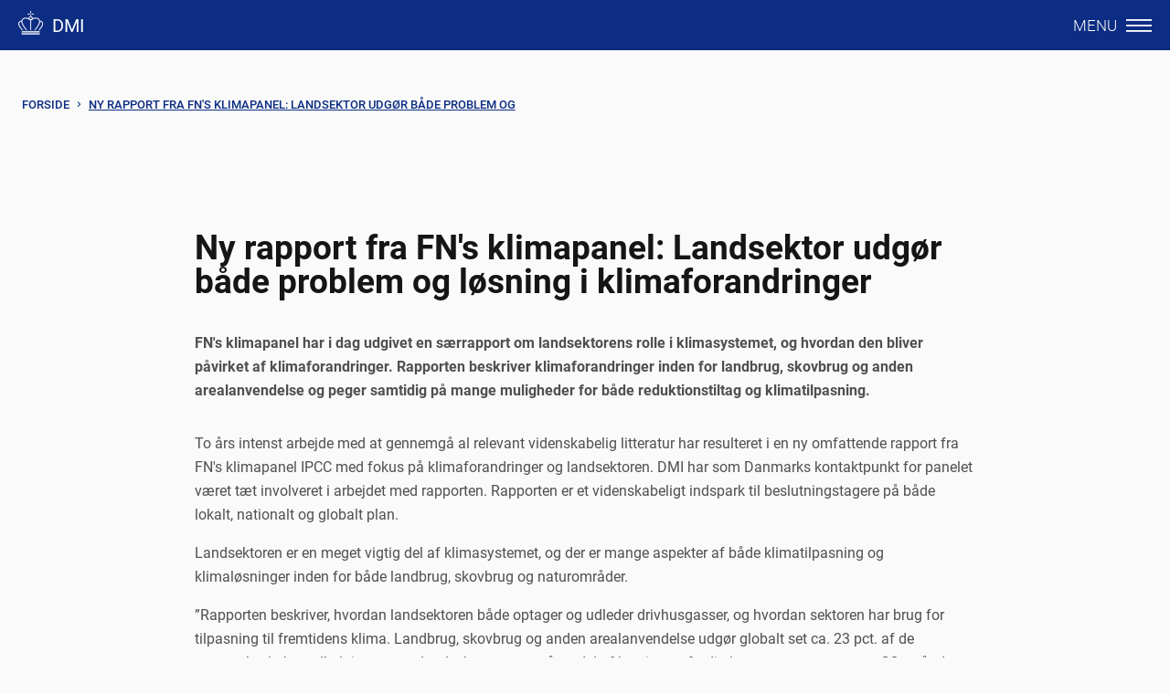

--- FILE ---
content_type: text/html; charset=utf-8
request_url: https://www.dmi.dk/nyheder/2019/ny-rapport-fra-fns-klimapanel-landsektor-udgor-bade-problem-og
body_size: 10623
content:
<!DOCTYPE html>
<html lang="da-DK">
<head>
    <meta charset="utf-8">

<!-- 
	dmi.dk

	This website is powered by TYPO3 - inspiring people to share!
	TYPO3 is a free open source Content Management Framework initially created by Kasper Skaarhoj and licensed under GNU/GPL.
	TYPO3 is copyright 1998-2026 of Kasper Skaarhoj. Extensions are copyright of their respective owners.
	Information and contribution at https://typo3.org/
-->

<link rel="icon" href="/typo3conf/ext/dmi_sitepackage/Resources/Public/Icons/favicon.ico" type="image/png">
<title>Ny rapport fra FN&#039;s klimapanel:  Landsektor udgør både problem og | DMI</title>
<meta http-equiv="x-ua-compatible" content="IE=edge">
<meta name="generator" content="TYPO3 CMS">
<meta name="description" content="FN&#039;s klimapanel har i dag udgivet en særrapport om landsektorens rolle i klimasystemet, og hvordan den bliver påvirket af klimaforandringer.">
<meta name="viewport" content="width=device-width, initial-scale=1">
<meta name="robots" content="index,follow">
<meta property="og:type" content="website">
<meta property="og:description" content="FN&#039;s klimapanel har i dag udgivet en særrapport om landsektorens rolle i klimasystemet, og hvordan den bliver påvirket af klimaforandringer.">
<meta property="og:title" content="Ny rapport fra FN&#039;s klimapanel:  Landsektor udgør både problem og">
<meta name="twitter:card" content="summary">
<meta name="apple-mobile-web-app-capable" content="no">
<meta name="google-site-verification" content="obRyEMU0pxyf_Ap6rVe0buAHDMzFXMFF-PM1FLcJMdg">


<link rel="stylesheet" href="/typo3temp/assets/css/7015c8c4ac5ff815b57530b221005fc6.css?1763043700" media="all">
<link rel="stylesheet" href="/typo3conf/ext/custom_news_extension/Resources/Public/Css/custom.css?1762743178" media="all">
<link rel="stylesheet" href="/typo3conf/ext/dmi_sitepackage/Resources/Public/JavaScript/ReactBundle/styles.css?1768390136" media="all">
<link rel="stylesheet" href="/fileadmin/templates/Stylesheets/StyleIntro.css?1764237581" media="all">
<link rel="stylesheet" href="/fileadmin/templates/Stylesheets/External/video-js.css?1654003706" media="all">
<link rel="stylesheet" href="/fileadmin/assets/Stylesheets/PageStyles/zoom-style.css?1699880287" media="all">
<link rel="stylesheet" href="/fileadmin/assets/Stylesheets/PageStyles/table-style.css?1719576237" media="all">
<link href="/typo3conf/ext/news/Resources/Public/Css/news-basic.css?1757491564" rel="stylesheet" >


<script src="/typo3conf/ext/dmi_sitepackage/Resources/Public/JavaScript/Dist/jquery-3.7.1.min.js?1733310600"></script>
<script src="/typo3conf/ext/dmi_sitepackage/Resources/Public/JavaScript/Src/custom2021-4.js?1768389990"></script>
<script src="/fileadmin/templates/Scripts/External/video.min.js?1707397346"></script>
<script src="/fileadmin/assets/Scripts/Pagespecific/zoom-image.js?1699879454"></script>
<script>
/*TS_inlineJS*/
const vgtchfKmm = "Meteorologens kommentar: Kold østenvind, skyer og snedrys her og der";
const remarkPageId = 993;
const remarkPage = "/meteorologens-kommentar";


</script>

<script id="CookieConsent" src="https://policy.app.cookieinformation.com/uc.js" data-culture="DA" type="text/javascript"></script>
<link rel="canonical" href="https://www.dmi.dk/nyheder/2019/ny-rapport-fra-fns-klimapanel-landsektor-udgor-bade-problem-og">
</head>
<body class="default" id="uid-1084">
<div id="root" style="display: none" hidden></div>
<div id="cookie-modal"></div>
<div id="backdrop"></div>

  <!-- Begin header -->
  <!-- Begin Nav -->
<div
  style="position: fixed; top: 0; z-index: 89; width: 100%"
  class="hidden-print"
>
  <header class="main-top-navigation">
    <nav>
      <div id="firstMenuLine">
        <a class="logo" href="/"
          ><img src="/fileadmin/templates/img/logo.svg" alt="DMI" /><span
            class="logo--text"
            >DMI</span
          ></a
        >
        <div class="search-and-menu">
          <div id="top-search"></div>
          <div class="small-1 medium-2 large-1 menu-col">
            <a id="btn-menu" href="#"
              ><span class="menu-text">Menu</span
              ><span class="icon-menu_wider"></span
            ></a>
          </div>
        </div>
      </div>
    </nav>
  </header>
</div>

  <!-- Begin Menu -->
<div class="menu theme-2021">
  <div class="menu-inner">
    <header>
      <section>
        <nav>
          <div class="row">
            <div class="columns small-12 align-right">
              <a id="btn-close-menu" href="#">
                <span>Luk</span>
                <span class="icon-close"></span>
              </a>
            </div>
          </div>
          <div class="links"><ul id="menu2021"><li class="normal"><div class="level1 nolink"><a href="/varsler" target="_top">Varsling<span class="chevron2"></span></a></div><ul><li class="normal"><div class="level2 link"><a href="/varsler" target="_top">Varsler for Danmark</a></div></li><li class="normal"><div class="level2 link"><a href="/varsler-gronland" target="_top">Varsler for Grønland</a></div></li><li class="normal"><div class="level2 link"><a href="/pollen" target="_top">Pollen</a></div></li><li class="normal"><div class="level2 link"><a href="/uv-indeks" target="_top">UV-indeks</a></div></li></ul></li><li class="normal"><div class="level1 nolink"><a href="/danmark" target="_top">Vejr<span class="chevron2"></span></a></div><ul><li class="normal"><div class="level2 link"><a href="/danmark" target="_top">Danmark</a></div></li><li class="normal"><div class="level2 link"><a href="/gronland" target="_top">Grønland</a></div></li><li class="normal"><div class="level2 link"><a href="/faeroeerne/farvandsudsigter-frn" target="_top">Færøerne</a></div></li><li class="normal"><div class="level2 link"><a href="/products-in-english" target="_top">Forecasts in English</a></div></li><div class="spacer"></div><li class="normal"><div class="level2 link"><a href="/vejrkort" target="_top">Vejrkort</a></div></li><li class="normal"><div class="level2 link"><a href="/vejret/frontkort" target="_top">Frontkort</a></div></li><li class="normal"><div class="level2 link"><a href="/radar" target="_top">Radar</a></div></li><li class="normal"><div class="level2 link"><a href="/satellitbilleder" target="_top">Satellitbilleder</a></div></li><li class="normal"><div class="level2 link"><a href="/toerke" target="_top">Tørke</a></div></li><div class="spacer"></div><li class="normal"><div class="level2 link"><a href="/vejr-og-atmosfare" target="_top">Temaer om vejr og atmosfære</a></div></li><li class="normal"><div class="level2 link"><a href="/dmis-vejrprodukter" target="_top">Om DMI's vejrprodukter</a></div></li><li class="normal"><div class="level2 link"><a href="/vejrlommeregner" target="_top">Vejrlommeregner</a></div></li><li class="normal"><div class="level2 link"><a href="/wiki" target="_top">Vejrleksikon</a></div></li></ul></li><li class="normal"><div class="level1 nolink"><a href="/vejrdata/maalinger" target="_top">Vejrdata<span class="chevron2"></span></a></div><ul><li class="normal"><div class="level2 link"><a href="/vejrdata/maalinger" target="_top">Målinger</a></div></li><li class="normal"><div class="level2 link"><a href="/vejrarkiv" target="_top">Vejrarkiv</a></div></li><li class="normal"><div class="level2 link"><a href="/frie-data" target="_top">Frie data</a></div></li><li class="normal"><div class="level2 link"><a href="/publikationer" target="_top">Publikationer og rapporter</a></div></li></ul></li><li class="normal"><div class="level1 nolink"><a href="/vind" target="_top">Hav<span class="chevron2"></span></a></div><ul><li class="normal"><div class="level2 link"><a href="/vind" target="_top">Vind</a></div></li><li class="normal"><div class="level2 link"><a href="/bolger" target="_top">Bølger</a></div></li><li class="normal"><div class="level2 link"><a href="/strom" target="_top">Strøm</a></div></li><li class="normal"><div class="level2 link"><a href="/havtemperatur" target="_top">Havtemperatur</a></div></li><li class="normal"><div class="level2 link"><a href="/vandstand" target="_top">Vandstand</a></div></li><li class="normal"><div class="level2 link"><a href="/badevandstemperatur" target="_top">Badevandstemperatur</a></div></li><li class="normal"><div class="level2 link"><a href="/farvandsudsigter" target="_top">Farvandsudsigter</a></div></li><li class="normal"><div class="level2 link"><a href="/hav-og-is/temaforside-tidevand" target="_top">Tidevand</a></div></li><li class="normal"><div class="level2 link"><a href="/hav-og-is" target="_top">Temaer om hav og is</a></div></li></ul></li><li class="normal"><div class="level1 nolink"><a href="/klimaatlas" target="_top">Klima<span class="chevron2"></span></a></div><ul><li class="normal"><div class="level2 link"><a href="/klimaatlas" target="_top">Klimaatlas</a></div></li><li class="normal"><div class="level2 link"><a href="/nationalt-center-for-klimaforskning" target="_top">Nationalt Center for Klimaforskning</a></div></li><li class="normal"><div class="level2 link"><a href="/vejledning-i-udledningsscenarier" target="_top">Vejledning i udledningsscenarier</a></div></li><li class="normal"><div class="level2 link"><a href="/klimanormaler" target="_top">Klimanormaler og vejrekstremer</a></div></li><li class="normal"><div class="level2 link"><a href="/klimasider/klimastoette-til-arktis" target="_top">Klimastøtte til arktis</a></div></li><li class="normal"><div class="level2 link"><a href="/klima" target="_top">Temaer om klima</a></div></li></ul></li><li class="normal"><div class="level1 nolink"><a href="/kontakt" target="_top">Kontakt<span class="chevron2"></span></a></div><ul><li class="normal"><div class="level2 link"><a href="/kontakt" target="_top">Kontakt</a></div></li><li class="normal"><div class="level2 link"><a href="/videnskabsetiskraadgiver" target="_top">Videnskabsetisk rådgiver</a></div></li></ul></li></ul></div>
        </nav>
      </section>
    </header>
  </div>
</div>

  <div id="spacer">
    <!-- Begin varsel -->



    <section class="full-width">

      <div class="warning-banner" style="display:none" data-module="warning-banner"></div>
    </section>


    <!-- Begin Vagtchefens Kommentar -->


  
    <section class="full-width">

      <div class="remark-banner" style="display:block" data-module="remark-banner"></div>
    </section>


  </div>


  <!-- Begin Body -->
  <main>
    <section class="breadcrumbs topPad">
  <div class="row">
    <div class="columns small-12 medium-12">
      <a href="/">Forside</a><span class="icon-arrow-head-right active-page-chevron"></span><a href="/nyheder/2019/ny-rapport-fra-fns-klimapanel-landsektor-udgor-bade-problem-og" target="_self" class="active-page">Ny rapport fra FN's klimapanel:  Landsektor udgør både problem og</a>
      
    </div>
  </div>
</section>

    <section class="news-article-section">
      <!--TYPO3SEARCH_begin-->
      
  
      <!-- Default non-accordion rendering -->
      
          <div
            id="c6260"
            class="frame frame-default frame-type-textpic frame-layout-0  "
          >
            
            
              



            
            

    
        
  
    
      <header class="content">
        

    
            <h1 class="">
                Ny rapport fra FN&#039;s klimapanel:  Landsektor udgør både problem og løsning i klimaforandringer
            </h1>
        



        



        



      </header>
    
  


    


            

    <div class="ce-textpic ce-center ce-above">
        
            



        

        
                <div class="ce-bodytext">
                    
                    <p><strong>FN's klimapanel har i dag udgivet en særrapport om landsektorens rolle i klimasystemet, og hvordan den bliver påvirket af klimaforandringer. Rapporten beskriver klimaforandringer inden for landbrug, skovbrug og anden arealanvendelse og peger samtidig på mange muligheder for både reduktionstiltag og klimatilpasning.</strong></p>
                </div>
            

        
    </div>


            
              



            
            
              



            
          </div>
        
    


  
      <!-- Default non-accordion rendering -->
      
          <div
            id="c6261"
            class="frame frame-default frame-type-textpic frame-layout-0  "
          >
            
            
              



            
            

    
        
  
    
  


    


            

    <div class="ce-textpic ce-center ce-above">
        
            



        

        
                <div class="ce-bodytext">
                    
                    <p>To års intenst arbejde med at gennemgå al relevant videnskabelig litteratur har resulteret i en ny omfattende rapport fra FN's klimapanel IPCC med fokus på klimaforandringer og landsektoren. DMI har som Danmarks kontaktpunkt for panelet været tæt involveret i arbejdet med rapporten. Rapporten er et videnskabeligt indspark til beslutningstagere på både lokalt, nationalt og globalt plan.</p>
<p>Landsektoren er en meget vigtig del af klimasystemet, og der er mange aspekter af både klimatilpasning og klimaløsninger inden for både landbrug, skovbrug og naturområder.</p>
<p>”Rapporten beskriver, hvordan landsektoren både optager og udleder drivhusgasser, og hvordan sektoren har brug for tilpasning til fremtidens klima. Landbrug, skovbrug og anden arealanvendelse udgør globalt set ca. 23 pct. af de menneskeskabte udledninger, men landsektoren er også en del af løsningen, fordi planter og træer optager CO<sub>2</sub>, når de gror. Det har stor betydning, hvordan man dyrker jorden, så man ikke udpiner den, eller endnu værre, omdanner den til ørken. Også verdens skove er helt centrale. Dels skal vi passe på de skove, vi har, og på globalt plan skal vi genrejse og ny-plante skov, ” siger ph.d. Tina Christensen, klimavidenskabelig rådgiver hos DMI, som er dansk kontaktpunkt for FN’s klimapanel (IPCC).</p>
<p>I særrapporten understreger FN’s klimapanel, at klimaforandringer påvirker landsektoren negativt i form af ørkenspredning, mere usikker fødevareforsyning og flere ekstreme vejrfænomener. Fødevareproduktion udgør en væsentlig del af udledningen fra landsektoren, og udledningen fra fødevarer kan mindskes i flere led fra produktion til forbruger.</p>
                </div>
            

        
    </div>


            
              



            
            
              



            
          </div>
        
    


  
      <!-- Default non-accordion rendering -->
      
          <div
            id="c6262"
            class="frame frame-default frame-type-textpic frame-layout-0  "
          >
            
            
              



            
            

    
        
  
    
  


    


            

    <div class="ce-textpic ce-center ce-above">
        
            



        

        
                <div class="ce-bodytext">
                    
                    <p><strong>Rapportens hovedbudskaber</strong></p>
<p><em>”AFOLU” udgør 23% af menneskeskabte udledninger</em></p>
<p>Aktiviteter inden for landbrug, skovbrug og anden arealanvendelse (AFOLU, Agriculture, Forestry and Other Land Use) stod for ca. 13% af CO<sub>2</sub>-udledningerne, 44 % af metan-udledningerne og 82% af lattergas-udledningerne fra menneskelige kilder globalt set i perioden 2007-2016, hvilket udgør 23% (12,0 +/- 3,0 GtCO<sub>2</sub>e/år) af de samlede menneskeskabte netto-udledninger af drivhusgasser. I samme periode optog landsektoren 1,2 GtCO<sub>2</sub>/år (svarende til 29% af de totale CO2-udledninger). Klimaforandringer kan forringe landsektoren evne til at optage drivhusgasser. Hvis man medregner alle trin i fødevaresystemet (fra jord til bord), anslås udledningerne at være 21-37% af de samlede menneskeskabte netto-udledninger.</p>
<p><em>Tidlig handling reducerer konsekvenser af klimaforandringer i landsektoren </em></p>
<p>Tidlig handling, der bekæmper klimaforandringer og fremmer klimatilpasning i landsektoren, kan have sociale, miljømæssige, økonomiske og udviklingsmæssige sidegevinster. Omgående reduktioner af menneskelige drivhusgasudledninger vil mindske de negative konsekvenser af klimaforandringerne i økosystemer og i fødevaresektoren. En udsættelse af handlinger vil medføre stadigt mere negative konsekvenser i landsektoren og forringe udsigten til bæredygtig udvikling.</p>
<p><em>Klimaforandringer påvirker fødevareforsyningen negativt</em></p>
<p>Siden industrialiseringen er temperaturen over land steget næsten dobbelt så meget som den globale gennemsnitstemperatur. Klimaforandringer, herunder hyppigere og kraftigere vejrekstremer, har påvirket fødevareforsyningen og terrestriske økosystemer negativt, og har bidraget til ørkenspredning og jordbundsforringelse i mange regioner. Klimaforandringer skaber yderligere pres på landjorden og forværrer derved de eksisterende risikofaktorer, der påvirker levevilkår, sundhed, biodiversitet, økosystemer, infrastruktur og fødevaresystemer. Under alle udledningsscenarier forudses øgede konsekvenser i landsektoren. Nogle regioner vil opleve øgede risikofaktorer, mens andre står over for hidtil uforudsete risikofaktorer.</p>
<p><em>Tiltag i fødevaresystemet kan bekæmpe klimaforandringer</em></p>
<p>Tiltag i hele fødevaresystemet fra produktion til forbruger, herunder fødevaretab og madspild, kan opskaleres for at fremskynde klimatilpasning og bekæmpelse af klimaforandringer. Det totale tekniske potentiale for reduktionstiltag for afgrøder og husdyrhold og skovlandbrug vurderes at være 2,3-9,6 GtCO<sub>2</sub>/år i 2050. Det totale tekniske potentiale for reduktionstiltag inden for kostomlægning vurderes at være 0,7-8 GtCO<sub>2</sub>/år i 2050.</p>
<p><em>Politisk regulering af fødevaresektoren kan have en række positive effekter</em></p>
<p>Når politikker, der adresserer arealanvendelse, og klimapolitik spiller sammen, kan det spare resurser, øge social robusthed, understøtte naturgenopretning og understøtte samarbejde mellem forskellige interessenter. Politikker på tværs af hele fødevaresektoren, inkl. kostændringer og bekæmpelse fødevaretab og madspild, bidrager til en mere bæredygtig arealanvendelse, øget fødevareforsyningssikkerhed og en udvikling med lave udledningsniveauer.</p>
<p>Politikker, der gør det lettere at følge sunde og bæredygtige diæter, kan bidrage til både klimatilpasning, bekæmpelse af klimaforandringer og udbedring af jordbundsforringelse, foruden at forbedre folkesundheden.</p>
<p><em>Samspil mellem løsninger i landsektoren kan skabe øget effekt</em></p>
<p>Mange af de løsningsmuligheder i landsektoren, der adresserer klimatilpasning og bekæmpelse af klimaforandringer, kan også bekæmpe ørkenspredning og jordbundsforringelser og øge fødevareforsyningssikkerheden. Potentialet for forskellige løsninger i landsektoren er regions- og kontekst-specifikke. Tiltag i landsektoren kan yde vigtige bidrage til klimatilpasning og bekæmpelse af klimaforandringer, men der er visse hindringer og begrænsninger.</p>
<p><em>Tiltag kan ske uden at skabe konkurrence om landarealer</em></p>
<p>De fleste tiltag bidrager positivt til bæredygtig udvikling og andre samfundsmål. Mange tiltag kan iværksættes uden at skabe konkurrence om landarealer og kan medføre en række sidegevinster. Nogle tiltag kan gøre behovet for landarealer mindre, og derved kan andre løsningsmuligheder udleve deres potentiale.</p>
<p>Selvom de fleste tiltag kan iværksættes uden at skabe konkurrence om tilgængelig jord, kan nogle tiltag øge efterspørgslen efter omlægning. Tiltag, der ikke kræver jordomlægning, inkluderer: Bæredygtig jord- og skovforvaltning, effektivisering af fødevareproduktionen, bedre kostvaner og mindsket madspild. Hvis reduktionstiltagene får et niveau, hvor de fjerner adskillige GtCO2 fra atmosfæren årligt, kan landomlægning medføre uønskede konsekvenser for klimatilpasning, ørkenspredning, jordbundsforringelser og fødevareforsyningssikkerhed. Når tiltagene har et begrænset omfang og indtænker bæredygtig forvaltning, vil der være færre uønskede konsekvenser, og der kan opstå sidegevinster.</p>
<p><em>Prioritering i arealanvendelse af landjorden afhænger af klimamål</em></p>
<p>Arealanvendelsen i fremtiden afhænger til dels af, hvilke klimamål der sættes og, hvilke tiltag der iværksættes. Alle udviklingsscenarier, der er i tråd med en målsætning om at begrænse opvarmningen til 1,5 grader eller et godt stykke under 2 grader, kræver reduktionstiltag i landsektoren og jordomlægning, og de fleste kombinerer på forskellig vis bioenergi, genplantning af skov, skovrejsning og reduceret skovrydning. Et fåtal af udviklingsscenarier kan med begrænset jordomlægning opnå 1,5 graders målsætningen, og således reducere konsekvenserne for ørkenspredning, jordbundsforringelser og fødevareforsyningen.</p>
<p><em>Bæredygtig jordforvaltning kan ske i samspil med klimaindsatser</em></p>
<p>Implementering af bæredygtig jord- og skovforvaltning kan forhindre og i nogle tilfælde tilbagerulle jordbundsforringelser. Samtidig understøttes klimatilpasning og bekæmpelse af klimaforandringer. Når jordbundsforringelser reduceres eller udbedres, på skalaer lige fra det enkelte landbrug til hele afvandingsområder, giver det omkostningseffektive og umiddelbare fordele for lokalsamfund, adresserer en række af FN’s verdensmål og har synergieffekter med klimatilpasning og bekæmpelse af klimaforandringer.</p>
<p><em>Socio-økonomisk udvikling har betydning for risikoen ved klimaforandringer</em></p>
<p>Den risiko, som fremtidige klimaforandringer stiller os overfor, vil ikke alene afhænge af, hvor stor opvarmningen er, men også af den fremtidige udvikling i befolkningens størrelse, forbruget, produktionen, den teknologiske udvikling og jordforvaltningen. Udviklingsveje med højere efterspørgsel på fødevarer, foder og vand, mere resursetungt forbrug og produktion og begrænsede teknologiske forbedringer i høstudbyttet fører til flere risici fra vandmangel i tørre områder, jordbundsforringelser og usikker fødevareforsyning.</p>
<p><em>Integreret bekæmpelse af ørkenspredning kan skabe større robusthed</em></p>
<p>Mange af de aktiviteter og tiltag, der bekæmper ørkenspredning, kan medvirke til klimatilpasning, bekæmpelse af klimaforandringer, opretholdelse af biodiversitet og har desuden sidegevinster for en bæredygtig udvikling. Bekæmpelse af ørkendannelse forbedrer jordens frugtbarhed, forøger kulstofoptaget i jordbund og biomasse, øger produktiviteten og fødevareforsyningen.</p>
<p><em>Involvering af befolkningen forbedrer beslutningsprocesser</em></p>
<p>Politiske beslutninger er mest effektive, når de involverer lokale myndigheder og beslutningstagere i udvælgelse, evaluering, implementering og monitorering af politiske instrumenter til klimatilpasning og reduktionstiltag i landsektoren. Dette gælder især for de, der er mest sårbare over for klimaforandringer, inkl. oprindelige folk, lokalsamfund, kvinder, fattige og marginaliserede.&nbsp;</p>
<p>Integration på tværs af sektorer og skalaer øger chancen for at maksimere sidegevinster og minimere trade-offs.</p>
                </div>
            

        
    </div>


            
              



            
            
              



            
          </div>
        
    


  
      <!-- Default non-accordion rendering -->
      
          <div
            id="c6263"
            class="frame frame-default frame-type-textpic frame-layout-0  "
          >
            
            
              



            
            

    
        
  
    
  


    


            

    <div class="ce-textpic ce-center ce-above">
        
            

    <div class="ce-gallery" data-ce-columns="1" data-ce-images="1">
        
            <div class="ce-outer">
                <div class="ce-inner">
        
        
            <div class="ce-row">
                
                    
                        <div class="ce-column">
                            

        
<figure class="image">
    
            
                    
<img class="image-embed-item" alt="Forfattere af IPCC-rapporten" title="Forfattere af IPCC-rapporten" src="/fileadmin/_processed_/9/e/csm_IPCC_rapport_4c2601ee49.jpg" width="900" height="308" loading="lazy" />


                
        
    
        <figcaption class="image-caption">
            Der er 107 forfattere til rapporten, som består af førende forskere fra i alt 52 lande. 53 % af forfatterne er fra udviklingslande, og det gør rapporten til den første af IPCC’s rapporter med en majoritet fra udviklingslande.
        </figcaption>
    
</figure>


    


                        </div>
                    
                
            </div>
        
        
                </div>
            </div>
        
    </div>



        

        
                <div class="ce-bodytext">
                    
                    <p><strong>Hvordan bliver en særrapport til?</strong></p>
<p>FN’s klimapanel blev oprettet i 1988 og har som opgave at udgive rapporter om den forskningsbaserede viden om klimaforandringer, klimatilpasning og forebyggelse af klimaforandringer. Panelet udfører ikke selv forskning eller indsamler data, men bygger på al tilgængelig forskning om klima fra hele kloden.</p>
<p>Til særrapporten om klimaforandring og landsektoren har over 107 forfattere gennemgået og sammenstillet information fra 7000 forskningsartikler i rapportens 1300 sider. Rapporten har i flere omgange været i høring blandt eksperter, og forfatterne har forholdt sig til 28.000 kommentarer.</p>
<p>Rapporten blev endeligt godkendt efter en lille uges møde i Genève i Schweiz med regeringsrepræsentanter fra op mod 195 lande. På mødet sikrede hovedforfatterne og regeringsrepræsentanter i fællesskab, at rapportens sammendrag til beslutningstagere er forståeligt, relevant og er fagligt korrekt.</p>
<p>Danmark blev repræsenteret af to medarbejdere fra DMI, som er det danske kontaktpunkt for IPCC og klimavidenskabelig rådgiver for regeringen.</p>
<p>Rapporten blev offentliggjort torsdag den 8.8 kl. 10.00 på et pressemøde og på IPCC’s hjemmeside: <a href="http://www.ipcc.ch/" target="_blank" rel="noreferrer">http://www.ipcc.ch/</a></p>
                </div>
            

        
    </div>


            
              



            
            
              



            
          </div>
        
    


  
      <!-- Default non-accordion rendering -->
      
          <div
            id="c6264"
            class="frame frame-default frame-type-textpic frame-layout-0  "
          >
            
            
              



            
            

    
        
  
    
  


    


            

    <div class="ce-textpic ce-center ce-above">
        
            



        

        
                <div class="ce-bodytext">
                    
                    <p><em>Af Tina Christensen og Tilde Jespersen<br> Redaktion DMI Presse<br> 8. august 2019.</em></p>
                </div>
            

        
    </div>


            
              



            
            
              



            
          </div>
        
    


  
      <!-- Default non-accordion rendering -->
      
          <div
            id="c6265"
            class="frame frame-default frame-type-shortcut frame-layout-0  "
          >
            
            
              



            
            
            

    
  
      <!-- Default non-accordion rendering -->
      
          <div
            id="c1945"
            class="frame frame-default frame-type-textpic frame-layout-0  "
          >
            
            
              



            
            

    
        
  
    
  


    


            

    <div class="ce-textpic ce-center ce-above">
        
            



        

        
                <div class="ce-bodytext">
                    
                    <p>Se flere&nbsp;nyheder fra DMI&nbsp;&nbsp;♦&nbsp;Modtag&nbsp;<a href="https://via.ritzau.dk/nyhedsrum/dmi-danmarks-meteorologiske-institut?publisherId=13559149&amp;subscribe" target="_blank" title="Modtag pressemeddelelser fra DMI på mail" rel="noreferrer">pressemeddelelser</a>&nbsp;fra DMI på mail<br> Hent vores app til&nbsp;<a href="https://itunes.apple.com/dk/app/dmi-vejr/id533069944?mt=8" target="_blank" title="DMI&apos;s app i App Store" rel="noreferrer">iPhone</a>&nbsp;eller&nbsp;<a href="https://play.google.com/store/apps/details?id=dk.dmi.byvejret" target="_blank" title="DMI&apos;s app i Google Play" rel="noreferrer">Android</a>&nbsp;♦ Følg DMI på <a href="https://twitter.com/dmidk" target="_blank" title="DMI på X" rel="noreferrer">X</a>, <a href="https://dk.linkedin.com/company/danmarks-meteorologiske-institut" target="_blank" title="LinkedIn" rel="noreferrer">LinkedIn</a>&nbsp;og <a href="https://www.instagram.com/dmiredaktion/" target="_blank" title="DMI&apos;s Instagram" rel="noreferrer">Instagram</a></p>
                </div>
            

        
    </div>


            
              



            
            
              



            
          </div>
        
    




            
              



            
            
              



            
          </div>
        
    


      <!--TYPO3SEARCH_end-->
    </section>
  </main>


  <section class="article-preview-section">
  <div class="article-preview-wrapper">
    <div class="row">
      <div class="small-12 article-block-header">
        <h3 class="article-block-header-title">Viden om vejr og klima</h3>
        <a class="article-block-header-link blue-link" href="/nyheder/"
          >Se alle</a
        >
      </div>
    </div>
    <div class="row gutter-small">
      
  
      <!-- Default non-accordion rendering -->
      
          <div
            id="c23787"
            class="frame frame-default frame-type-news_newsliststicky frame-layout-0  "
          >
            
            
              



            
            
              
  
    
  


            
            

    
    


    


<div class="news 
     
    ">
    
                
                <!-- Dynamically select templateLayout -->
				
                        <!-- Default List View -->
						<div class="news-list-view" id="news-container-23787">
                        
                                
                                    

  <!--  
  -->

  <!--
      =====================
          Partials/List/Item.html
  -->
  <html xmlns:f="http://typo3.org/ns/TYPO3/CMS/Fluid/ViewHelpers"
        xmlns:n="http://typo3.org/ns/GeorgRinger/News/ViewHelpers"
        data-namespace-typo3-fluid="true">

    <!--  
    -->

    <!--

        =====================
            Partials/List/Item.html
    -->
    <div class="large-4 medium-6 small-12 columns article-block articletype-0 news-list"
         itemscope="itemscope" itemtype="https://schema.org/Article">

      

      <!-- LINK -->
      <a itemprop="url" class="article-card-link" title="Grønland sveder" href="/nyheder/2026/groenland-sveder">
        <div class="article-block-preview">
          <!-- IMAGE/VIDEO -->
          
              <div class="article-block-img">
                
                  
                    <!-- FORCED SIZE -->
                    <img loading="lazy" src="/fileadmin/_processed_/1/b/csm_AOT_Gronland_sveder_Istock_313b4f8f14.jpg" width="784" height="480" alt="" />
                  
                  
                  
                
              </div>
            

          <!-- CONTENT -->
          <div class="article-block-wrapper">

            <!-- headline -->
            <h3 itemprop="headline" class="article-block-title">Grønland sveder</h3>

            <!-- date + summary -->
            <div class="article-block-text">
              
                <p itemprop="description" class="news-card-description">
                  <!-- DATE -->
                  
                  
                  

                  <em class="news-card-date" itemprop="datePublished"
                      datetime="2026-01-22">
                    22.
                    januar
                    2026.
                  </em>
                  
                      DMI’s klimatologer har nu analyseret vejret i Grønland for julemåneden og hele året 2025.&hellip;
                    
                </p>
              
				<a class="read-more-news-link" title="Grønland sveder" href="/nyheder/2026/groenland-sveder">
				  Læs mere.
				</a>
            </div>

            <!-- Disabled as not used -->
            <!-- <div class="news-footer">
              <p>
                
                
                
              </p>
            </div> -->
          </div>
        </div>
      </a>
    </div>
  </html>

                                
                                    

  <!--  
  -->

  <!--
      =====================
          Partials/List/Item.html
  -->
  <html xmlns:f="http://typo3.org/ns/TYPO3/CMS/Fluid/ViewHelpers"
        xmlns:n="http://typo3.org/ns/GeorgRinger/News/ViewHelpers"
        data-namespace-typo3-fluid="true">

    <!--  
    -->

    <!--

        =====================
            Partials/List/Item.html
    -->
    <div class="large-4 medium-6 small-12 columns article-block articletype-0 news-list"
         itemscope="itemscope" itemtype="https://schema.org/Article">

      

      <!-- LINK -->
      <a itemprop="url" class="article-card-link" title="Temperaturvippen gav plusgrader i Nuuk og frost i Danmark" href="/nyheder/temperaturvippen-gav-plusgrader-i-nuuk-og-frost-i-danmark">
        <div class="article-block-preview">
          <!-- IMAGE/VIDEO -->
          
              <div class="article-block-img">
                
                  
                    <!-- FORCED SIZE -->
                    <img loading="lazy" src="/fileadmin/_processed_/e/2/csm_varmt_i_Nuuk_a188031a7a.png" width="784" height="480" alt="" />
                  
                  
                  
                
              </div>
            

          <!-- CONTENT -->
          <div class="article-block-wrapper">

            <!-- headline -->
            <h3 itemprop="headline" class="article-block-title">Temperaturvippen gav plusgrader i Nuuk og frost i Danmark</h3>

            <!-- date + summary -->
            <div class="article-block-text">
              
                <p itemprop="description" class="news-card-description">
                  <!-- DATE -->
                  
                  
                  

                  <em class="news-card-date" itemprop="datePublished"
                      datetime="2026-01-15">
                    15.
                    januar
                    2026.
                  </em>
                  
                      I sidste uge nåede termometeret 11,3 grader i Nuuk, mens frosten bed i Danmark. Ubalancen&hellip;
                    
                </p>
              
				<a class="read-more-news-link" title="Temperaturvippen gav plusgrader i Nuuk og frost i Danmark" href="/nyheder/temperaturvippen-gav-plusgrader-i-nuuk-og-frost-i-danmark">
				  Læs mere.
				</a>
            </div>

            <!-- Disabled as not used -->
            <!-- <div class="news-footer">
              <p>
                
                
                
              </p>
            </div> -->
          </div>
        </div>
      </a>
    </div>
  </html>

                                
                                    

  <!--  
  -->

  <!--
      =====================
          Partials/List/Item.html
  -->
  <html xmlns:f="http://typo3.org/ns/TYPO3/CMS/Fluid/ViewHelpers"
        xmlns:n="http://typo3.org/ns/GeorgRinger/News/ViewHelpers"
        data-namespace-typo3-fluid="true">

    <!--  
    -->

    <!--

        =====================
            Partials/List/Item.html
    -->
    <div class="large-4 medium-6 small-12 columns article-block articletype-0 news-list"
         itemscope="itemscope" itemtype="https://schema.org/Article">

      

      <!-- LINK -->
      <a itemprop="url" class="article-card-link" title="2025 var en solstråle i dansk vejrhistorie" href="/nyheder/2026/2025-var-en-solstraale-i-dansk-vejrhistorie">
        <div class="article-block-preview">
          <!-- IMAGE/VIDEO -->
          
              <div class="article-block-img">
                
                  
                    <!-- FORCED SIZE -->
                    <img loading="lazy" src="/fileadmin/_processed_/7/5/csm_AOT_sommer_strand_colourbox_1dccf13190.jpg" width="784" height="480" alt="" />
                  
                  
                  
                
              </div>
            

          <!-- CONTENT -->
          <div class="article-block-wrapper">

            <!-- headline -->
            <h3 itemprop="headline" class="article-block-title">2025 var en solstråle i dansk vejrhistorie</h3>

            <!-- date + summary -->
            <div class="article-block-text">
              
                <p itemprop="description" class="news-card-description">
                  <!-- DATE -->
                  
                  
                  

                  <em class="news-card-date" itemprop="datePublished"
                      datetime="2026-01-10">
                    10.
                    januar
                    2026.
                  </em>
                  
                      DMI’s klimatologer er færdige med vejroptælling af året, der gik. Varme og sol er nøgleord&hellip;
                    
                </p>
              
				<a class="read-more-news-link" title="2025 var en solstråle i dansk vejrhistorie" href="/nyheder/2026/2025-var-en-solstraale-i-dansk-vejrhistorie">
				  Læs mere.
				</a>
            </div>

            <!-- Disabled as not used -->
            <!-- <div class="news-footer">
              <p>
                
                
                
              </p>
            </div> -->
          </div>
        </div>
      </a>
    </div>
  </html>

                                
                                    

  <!--  
  -->

  <!--
      =====================
          Partials/List/Item.html
  -->
  <html xmlns:f="http://typo3.org/ns/TYPO3/CMS/Fluid/ViewHelpers"
        xmlns:n="http://typo3.org/ns/GeorgRinger/News/ViewHelpers"
        data-namespace-typo3-fluid="true">

    <!--  
    -->

    <!--

        =====================
            Partials/List/Item.html
    -->
    <div class="large-4 medium-6 small-12 columns article-block articletype-0 news-list"
         itemscope="itemscope" itemtype="https://schema.org/Article">

      

      <!-- LINK -->
      <a itemprop="url" class="article-card-link" title="Langtidsprognoser udgår" href="/nyheder/2026/langtidsprognoser-udgaar">
        <div class="article-block-preview">
          <!-- IMAGE/VIDEO -->
          
              <div class="article-block-img">
                
                  
                    <!-- FORCED SIZE -->
                    <img loading="lazy" src="/fileadmin/_processed_/3/a/csm_langtidsprognose_example_5b66ea9230.png" width="784" height="480" alt="" />
                  
                  
                  
                
              </div>
            

          <!-- CONTENT -->
          <div class="article-block-wrapper">

            <!-- headline -->
            <h3 itemprop="headline" class="article-block-title">Langtidsprognoser udgår</h3>

            <!-- date + summary -->
            <div class="article-block-text">
              
                <p itemprop="description" class="news-card-description">
                  <!-- DATE -->
                  
                  
                  

                  <em class="news-card-date" itemprop="datePublished"
                      datetime="2026-01-06">
                    06.
                    januar
                    2026.
                  </em>
                  
                      DMI fortsætter med at klæde samfundet på med vejrudsigter og klimavidenskabelig&hellip;
                    
                </p>
              
				<a class="read-more-news-link" title="Langtidsprognoser udgår" href="/nyheder/2026/langtidsprognoser-udgaar">
				  Læs mere.
				</a>
            </div>

            <!-- Disabled as not used -->
            <!-- <div class="news-footer">
              <p>
                
                
                
              </p>
            </div> -->
          </div>
        </div>
      </a>
    </div>
  </html>

                                
                                    

  <!--  
  -->

  <!--
      =====================
          Partials/List/Item.html
  -->
  <html xmlns:f="http://typo3.org/ns/TYPO3/CMS/Fluid/ViewHelpers"
        xmlns:n="http://typo3.org/ns/GeorgRinger/News/ViewHelpers"
        data-namespace-typo3-fluid="true">

    <!--  
    -->

    <!--

        =====================
            Partials/List/Item.html
    -->
    <div class="large-4 medium-6 small-12 columns article-block articletype-0 news-list"
         itemscope="itemscope" itemtype="https://schema.org/Article">

      

      <!-- LINK -->
      <a itemprop="url" class="article-card-link" title="Arktis’ hårde halse på skolebænken" href="/nyheder/2025/arktis-haarde-halse-paa-skolebaenken">
        <div class="article-block-preview">
          <!-- IMAGE/VIDEO -->
          
              <div class="article-block-img">
                
                  
                    <!-- FORCED SIZE -->
                    <img loading="lazy" src="/fileadmin/_processed_/9/9/csm_AOT_hvordan_laver_vi_iskort_5916f8eb9b.jpg" width="784" height="480" alt="" />
                  
                  
                  
                
              </div>
            

          <!-- CONTENT -->
          <div class="article-block-wrapper">

            <!-- headline -->
            <h3 itemprop="headline" class="article-block-title">Arktis’ hårde halse på skolebænken</h3>

            <!-- date + summary -->
            <div class="article-block-text">
              
                <p itemprop="description" class="news-card-description">
                  <!-- DATE -->
                  
                  
                  

                  <em class="news-card-date" itemprop="datePublished"
                      datetime="2025-12-19">
                    19.
                    december
                    2025.
                  </em>
                  
                      DMI har netop haft aspiranter fra forskolen til Slædepatruljen Sirius og&hellip;
                    
                </p>
              
				<a class="read-more-news-link" title="Arktis’ hårde halse på skolebænken" href="/nyheder/2025/arktis-haarde-halse-paa-skolebaenken">
				  Læs mere.
				</a>
            </div>

            <!-- Disabled as not used -->
            <!-- <div class="news-footer">
              <p>
                
                
                
              </p>
            </div> -->
          </div>
        </div>
      </a>
    </div>
  </html>

                                
                                    

  <!--  
  -->

  <!--
      =====================
          Partials/List/Item.html
  -->
  <html xmlns:f="http://typo3.org/ns/TYPO3/CMS/Fluid/ViewHelpers"
        xmlns:n="http://typo3.org/ns/GeorgRinger/News/ViewHelpers"
        data-namespace-typo3-fluid="true">

    <!--  
    -->

    <!--

        =====================
            Partials/List/Item.html
    -->
    <div class="large-4 medium-6 small-12 columns article-block articletype-0 news-list"
         itemscope="itemscope" itemtype="https://schema.org/Article">

      

      <!-- LINK -->
      <a itemprop="url" class="article-card-link" title="DMI bidrager til ny europæisk månemission: Skal forbedre både månelandinger og klimaforskning" href="/nyheder/2025/dmi-bidrager-til-ny-europaeisk-maanemission-skal-forbedre-baade-maanelandinger-og-klimaforskning">
        <div class="article-block-preview">
          <!-- IMAGE/VIDEO -->
          
              <div class="article-block-img">
                
                  
                    <!-- FORCED SIZE -->
                    <img loading="lazy" src="/fileadmin/user_upload/Bruger_upload/Nyhed/2025/12/Planetarium_5.jpg" width="900" height="767" alt="" />
                  
                  
                  
                
              </div>
            

          <!-- CONTENT -->
          <div class="article-block-wrapper">

            <!-- headline -->
            <h3 itemprop="headline" class="article-block-title">DMI bidrager til ny europæisk månemission: Skal forbedre både månelandinger og klimaforskning</h3>

            <!-- date + summary -->
            <div class="article-block-text">
              
                <p itemprop="description" class="news-card-description">
                  <!-- DATE -->
                  
                  
                  

                  <em class="news-card-date" itemprop="datePublished"
                      datetime="2025-12-17">
                    17.
                    december
                    2025.
                  </em>
                  
                      Danmark er med i den nye europæisk månemission Máni, der skal kortlægge Månens overflade i&hellip;
                    
                </p>
              
				<a class="read-more-news-link" title="DMI bidrager til ny europæisk månemission: Skal forbedre både månelandinger og klimaforskning" href="/nyheder/2025/dmi-bidrager-til-ny-europaeisk-maanemission-skal-forbedre-baade-maanelandinger-og-klimaforskning">
				  Læs mere.
				</a>
            </div>

            <!-- Disabled as not used -->
            <!-- <div class="news-footer">
              <p>
                
                
                
              </p>
            </div> -->
          </div>
        </div>
      </a>
    </div>
  </html>

                                
                            
						</div>
                                
        
    <!-- TYPO3SEARCH_begin -->

</div>



            
              



            
            
              



            
          </div>
        
    


    </div>
  </div>
</section>


<!-- Begin footer-->
<footer class="footer-2021">

   
   
  <div class="footer-app">
    <span class="show-for-large">Hent vores app</span>
        <a class="footer-app-link" href="https://itunes.apple.com/dk/app/dmi-vejr/id533069944">
          <img alt="Nu i App store" src="/fileadmin/templates/img/download_app_apple_store.svg">
        </a>
        <a class="footer-app-link footer-app-link-google" href="https://play.google.com/store/apps/details?id=dk.dmi.byvejret">
          <img alt="Nu på Google Play" src="/fileadmin/templates/img/download_app_google_play.png">
        </a>
  </div> 
 

<div class="footer-sitemap row">  
  <div class="footerlogo columns small-12 medium-12 large-12 align-center">
    <a class="logo" href="/"><img src="/fileadmin/templates/img/logo.png" alt="Gå til forsiden af DMI" /></a>
  </div>
  <ul class="num-5"><li><a href="/presse-og-medier" target="_top">Presse og medier</a></li><li><a href="/job-og-karriere" target="_top">Job og karriere</a></li><li><a href="/om-dmi" target="_top">Om DMI</a></li><li><a href="/om-dmi/150-ars-jubilaum" target="_top">150-års jubilæum</a></li><li><a href="/kontakt" target="_top">Kontakt</a></li></ul>   
</div>

<div class="footer-misc row">
  <div id="footer-copyright" class="show-for-large large-3 columns">&copy; 2026 DMI</div>
  <div id="footer-misc-menu" class="small-9 medium-9 large-6 columns">
    <ul><li><a href="/om-hjemmesiden">Om hjemmesiden</a></li> <!-- 23 --><li><a href="/om-hjemmesiden/privatliv">Privatliv</a></li> <!-- 528 --><li><a href="https://www.was.digst.dk/dmi-dk" target="_blank" rel="noreferrer">Tilgængelighedserklæring</a></li> <!-- 1265 --></ul>
  </div>
  <div id="footer-social" class="hide-for-small-only medium-3 large-3 columns"></div>
</div>
</footer>
<script src="/typo3conf/ext/dmi_sitepackage/Resources/Public/JavaScript/ReactBundle/runtime.bundle.js?1768390136" defer="defer"></script>
<script src="/typo3conf/ext/dmi_sitepackage/Resources/Public/JavaScript/ReactBundle/vendor.bundle.js?1768390136" defer="defer"></script>
<script src="/typo3conf/ext/dmi_sitepackage/Resources/Public/JavaScript/ReactBundle/index.bundle.js?1768390136" defer="defer"></script>
<script src="/typo3conf/ext/dmi_sitepackage/Resources/Public/JavaScript/Src/scripts.js?1765534480" defer="defer"></script>
<script src="/fileadmin/templates/Scripts/tracking.js?1700473773"></script>
<script src="/typo3conf/ext/custom_news_extension/Resources/Public/JavaScript/custom.js?1762733620"></script>
<script src="/fileadmin/assets/Scripts/DCE/dce-loader.js?1762859318"></script>


</body>
</html>

--- FILE ---
content_type: text/css; charset=utf-8
request_url: https://www.dmi.dk/fileadmin/assets/Stylesheets/PageStyles/zoom-style.css?1699880287
body_size: 98
content:
.img-magnifier-container {
  position: relative;
  max-width: 832px;
}
.img-magnifier-container .img-magnifier-glass {
  position: absolute;
  border: 3px solid rgba(0, 0, 0, 0.2);
  cursor: none;
  /*Set the size of the magnifier glass:*/
  width: 300px;
  height: 200px;
  visibility: hidden;
}
.img-magnifier-container:hover .img-magnifier-glass {
  visibility: visible;
}

--- FILE ---
content_type: text/css; charset=utf-8
request_url: https://www.dmi.dk/fileadmin/assets/Stylesheets/PageStyles/table-style.css?1719576237
body_size: 583
content:
table {
  border-color: #9ABAD9;
  margin: 0px auto;
  color: #444;
  border-spacing: 2px;
  max-width: 100%;
}

.table-news-describ {
  background-color: #fff;
  color: black;
  padding: 0px 0 10px 0;
  text-align: left;
}

table th, table td {
  overflow: hidden;
  padding: 10px 18px;
  text-align: center;
  vertical-align: center;
  font-family: Roboto, sans-serif;
  font-size: .875rem;
  word-break: normal;
}

table th {
  background-color: #0c2c83;
  font-weight: 700;
  color: #fff;
}

table td {
  background-color: #ccd8fa;
}

.img-grid-container {
    display: grid;
    grid-template-columns: repeat(3, 1fr);
    gap: 10px;
    padding: 10px;
    max-width: 1000px;
    width: 100%;
}

.img-grid-item {
    width: 100%;
    cursor: pointer;
    transition: transform 0.2s;
}

.img-grid-item:hover {
    transform: scale(1.05);
}

@media (max-width: 800px) {
    .img-grid-container {
        grid-template-columns: repeat(2, 1fr);
    }
}

@media (max-width: 500px) {
    .img-grid-container {
        grid-template-columns: 1fr;
    }
}

.img-grid-lightbox {
    display: none;
    position: fixed;
    z-index: 999;
    left: 0;
    top: 0;
    width: 100%;
    height: 100%;
    overflow: auto;
    background-color: rgba(0,0,0,0.8);
    justify-content: center;
    align-items: center;
}

.img-grid-lightbox-content {
    margin: auto;
    display: block;
    max-width: 90%;
    max-height: 90%;
}

.img-grid-close {
    position: absolute;
    top: 20px;
    right: 35px;
    color: #fff;
    font-size: 40px;
    font-weight: bold;
    cursor: pointer;
    transition: 0.3s;
}

.img-grid-close:hover,
.img-grid-close:focus {
    color: #bbb;
    text-decoration: none;
    cursor: pointer;
}

@media screen and (max-width: 400px) {
  table {
    font-size: .75rem;
  }

  table th, table td {
    padding: 8px 12px;
  }
}

--- FILE ---
content_type: application/javascript; charset=utf-8
request_url: https://www.dmi.dk/typo3conf/ext/dmi_sitepackage/Resources/Public/JavaScript/Src/scripts.js?1765534480
body_size: 165
content:
const menuBtnOpen = document.getElementById("btn-menu");
const menuBtnClose = document.getElementById("btn-close-menu");

function forEach(array, callback) {
  for (var i = 0; i < array.length; i++) {
    callback(array[i], i);
  }
}

if (menuBtnOpen !== null) {
  menuBtnOpen.addEventListener("click", function (e) {
    e.preventDefault();
    document.body.classList.add("menu-open");
  });
}
if (menuBtnClose !== null) {
  menuBtnClose.addEventListener("click", function (e) {
    e.preventDefault();
    document.body.classList.remove("menu-open");
  });
  document.getElementById("backdrop").addEventListener("click", function (e) {
    e.preventDefault();
    document.body.classList.remove("menu-open");
  });
}


--- FILE ---
content_type: application/javascript; charset=utf-8
request_url: https://www.dmi.dk/fileadmin/assets/Scripts/Pagespecific/zoom-image.js?1699879454
body_size: 740
content:
function magnify(imgID, zoom) {
  var img, glass, w, h, bw;
  img = document.getElementById(imgID);
  /*create magnifier glass:*/
  glass = document.createElement("DIV");
  glass.setAttribute("class", "img-magnifier-glass");
  /*insert magnifier glass:*/
  img.parentElement.insertBefore(glass, img);
  /*set background properties for the magnifier glass:*/
  glass.style.backgroundImage = "url('" + img.src + "')";
  glass.style.backgroundRepeat = "no-repeat";
  glass.style.backgroundSize = (img.width * zoom) + "px " + (img.height * zoom) + "px";
  bw = 3;
  w = glass.offsetWidth / 2;
  h = glass.offsetHeight / 2;
  /*execute a function when someone moves the magnifier glass over the image:*/
  glass.addEventListener("mousemove", moveMagnifier);
  img.addEventListener("mousemove", moveMagnifier);
  /*and also for touch screens:*/
  glass.addEventListener("touchmove", moveMagnifier);
  img.addEventListener("touchmove", moveMagnifier);
  function moveMagnifier(e) {
    var pos, x, y;
    /*prevent any other actions that may occur when moving over the image*/
    e.preventDefault();
    /*get the cursor's x and y positions:*/
    pos = getCursorPos(e);
    x = pos.x;
    y = pos.y;
    /*prevent the magnifier glass from being positioned outside the image:*/
    if (x > img.width - (w / zoom)) {x = img.width - (w / zoom);}
    if (x < w / zoom) {x = w / zoom;}
    if (y > img.height - (h / zoom)) {y = img.height - (h / zoom);}
    if (y < h / zoom) {y = h / zoom;}
    /*set the position of the magnifier glass:*/
    glass.style.left = (x - w) + "px";
    glass.style.top = (y - h) + "px";
    /*display what the magnifier glass "sees":*/
    glass.style.backgroundPosition = "-" + ((x * zoom) - w + bw) + "px -" + ((y * zoom) - h + bw) + "px";
  }

  function getCursorPos(e) {
    var a, x = 0, y = 0;
    e = e || window.event;
    /*get the x and y positions of the image:*/
    a = img.getBoundingClientRect();
    /*calculate the cursor's x and y coordinates, relative to the image:*/
    x = e.pageX - a.left;
    y = e.pageY - a.top;
    /*consider any page scrolling:*/
    x = x - window.pageXOffset;
    y = y - window.pageYOffset;
    return {x : x, y : y};
  }
}

--- FILE ---
content_type: application/javascript; charset=utf-8
request_url: https://www.dmi.dk/typo3conf/ext/dmi_sitepackage/Resources/Public/JavaScript/Src/custom2021-4.js?1768389990
body_size: 8254
content:
var DYCON = DYCON || {};
DYCON.countries = {
  AF: "Afghanistan",
  AL: "Albanien",
  DZ: "Algeriet",
  AS: "Amerikansk Samoa",
  VI: "Amerikanske Jomfruøer",
  AD: "Andorra",
  AO: "Angola",
  AI: "Anguilla",
  AQ: "Antarktis",
  AG: "Antigua og Barbuda",
  AR: "Argentina",
  AM: "Armenien",
  AW: "Aruba",
  AZ: "Aserbajdsjan",
  AU: "Australien",
  BS: "Bahamas",
  BH: "Bahrain",
  BD: "Bangladesh",
  BB: "Barbados",
  BY: "Belarus",
  BE: "Belgien",
  BZ: "Belize",
  BJ: "Benin",
  BM: "Bermuda",
  BT: "Bhutan",
  BO: "Bolivia",
  BQ: "Bonaire, Skt. Eustatius og Saba",
  BA: "Bosnien-Hercegovina",
  BW: "Botswana",
  BV: "Bouvetøen",
  BR: "Brasilien",
  IO: "Britisk territorium i det Indiske Ocean",
  VG: "Britiske Jomfruøer",
  BN: "Brunei",
  BG: "Bulgarien",
  BF: "Burkina Faso",
  BI: "Burundi",
  KH: "Cambodja",
  CM: "Cameroun",
  CA: "Canada",
  KY: "Caymanøerne",
  CF: "Centralafrikanske Republik",
  CL: "Chile",
  CC: "Cocosøerne",
  CO: "Colombia",
  KM: "Comorerne",
  CD: "Congo, Demokratiske Republik",
  CG: "Congo, Republikken",
  CK: "Cookøerne",
  CR: "Costa Rica",
  CU: "Cuba",
  CW: "Curacao",
  CY: "Cypern",
  DK: "Danmark",
  DJ: "Djibouti",
  DM: "Dominica",
  DO: "Dominikanske Republik",
  EC: "Ecuador",
  EG: "Egypten",
  SV: "El Salvador",
  CI: "Elfenbenskysten",
  ER: "Eritrea",
  EE: "Estland",
  SZ: "Eswatini",
  ET: "Etiopien",
  FK: "Falklandsøerne",
  FJ: "Fiji",
  PH: "Filippinerne",
  FI: "Finland",
  AE: "Forenede Arabiske Emirater",
  FR: "Frankrig",
  GF: "Fransk Guyana",
  PF: "Fransk Polynesien",
  TF: "Franske Sydlige og Antarktiske Territorier",
  FO: "Færøerne",
  GA: "Gabon",
  GM: "Gambia",
  GE: "Georgien",
  GH: "Ghana",
  GI: "Gibraltar",
  GD: "Grenada",
  GR: "Grækenland",
  GL: "Grønland",
  GP: "Guadeloupe",
  GU: "Guam",
  GT: "Guatemala",
  GG: "Guernsey",
  GN: "Guinea",
  GW: "Guinea-Bissau",
  GY: "Guyana",
  HT: "Haiti",
  HM: "Heard- og McDonaldøerne",
  HN: "Honduras",
  HK: "Hongkong",
  IN: "Indien",
  ID: "Indonesien",
  IQ: "Irak",
  IR: "Iran",
  IE: "Irland",
  IS: "Island",
  IM: "Isle of Man",
  IL: "Israel",
  IT: "Italien",
  JM: "Jamaica",
  JP: "Japan",
  JE: "Jersey",
  JO: "Jordan",
  CX: "Juleøen",
  CV: "Kap Verde",
  KZ: "Kasakhstan",
  KE: "Kenya",
  CN: "Kina",
  KG: "Kirgisistan",
  KI: "Kiribati",
  HR: "Kroatien",
  KW: "Kuwait",
  LA: "Laos",
  LS: "Lesotho",
  LV: "Letland",
  LB: "Libanon",
  LR: "Liberia",
  LY: "Libyen",
  LI: "Liechtenstein",
  LT: "Litauen",
  LU: "Luxembourg",
  MO: "Macao",
  MG: "Madagaskar",
  MW: "Malawi",
  MY: "Malaysia",
  MV: "Maldiverne",
  ML: "Mali",
  MT: "Malta",
  MA: "Marokko",
  MH: "Marshalløerne",
  MQ: "Martinique",
  MR: "Mauretanien",
  MU: "Mauritius",
  YT: "Mayotte",
  MX: "Mexico",
  FM: "Mikronesien",
  MD: "Moldova",
  MC: "Monaco",
  MN: "Mongoliet",
  ME: "Montenegro",
  MS: "Montserrat",
  MZ: "Mozambique",
  MM: "Myanmar",
  NA: "Namibia",
  NR: "Nauru",
  NL: "Nederlandene",
  NP: "Nepal",
  NZ: "New Zealand",
  NI: "Nicaragua",
  NE: "Niger",
  NG: "Nigeria",
  NU: "Niue",
  KP: "Nordkorea",
  MK: "Nordmakedonien",
  MP: "Nordmarianerne",
  NF: "Norfolkøen",
  NO: "Norge",
  NC: "Ny Kaledonien",
  OM: "Oman",
  PK: "Pakistan",
  PW: "Palau",
  PS: "Palæstina",
  PA: "Panama",
  PG: "Papua Ny Guinea",
  PY: "Paraguay",
  PE: "Peru",
  PN: "Pitcairn",
  PL: "Polen",
  PT: "Portugal",
  PR: "Puerto Rico",
  QA: "Qatar",
  RE: "Reunion",
  RO: "Rumænien",
  RU: "Rusland",
  RW: "Rwanda",
  SB: "Salomonøerne",
  WS: "Samoa",
  SM: "San Marino",
  ST: "Sao Tome og Principe",
  SA: "Saudi-Arabien",
  CH: "Schweiz",
  SN: "Senegal",
  RS: "Serbien",
  SC: "Seychellerne",
  SL: "Sierra Leone",
  SG: "Singapore",
  BL: "Skt. Barthelemy",
  SH: "Skt. Helena",
  KN: "Skt. Kitts og Nevis",
  LC: "Skt. Lucia",
  SX: "Skt. Martin (NL)",
  PM: "Skt. Pierre og Miquelon",
  VC: "Skt. Vincent og Grenadinerne",
  SK: "Slovakiet",
  SI: "Slovenien",
  SO: "Somalia",
  ES: "Spanien",
  LK: "Sri Lanka",
  MF: "St. Martin (FR)",
  GB: "Storbritannien",
  SD: "Sudan",
  SR: "Surinam",
  SJ: "Svalbard og Jan Mayen",
  SE: "Sverige",
  ZA: "Sydafrika",
  GS: "Sydgeorgien og Sydsandwichøerne",
  KR: "Sydkorea",
  SS: "Sydsudan",
  SY: "Syrien",
  TJ: "Tadsjikistan",
  TW: "Taiwan",
  TZ: "Tanzania",
  TD: "Tchad",
  TH: "Thailand",
  CZ: "Tjekkiet",
  TG: "Togo",
  TK: "Tokelau",
  TO: "Tonga",
  TT: "Trinidad og Tobago",
  TN: "Tunesien",
  TM: "Turkmenistan",
  TC: "Turks- og Caicosøerne",
  TV: "Tuvalu",
  TR: "Tyrkiet",
  DE: "Tyskland",
  UG: "Uganda",
  UA: "Ukraine",
  HU: "Ungarn",
  UY: "Uruguay",
  US: "USA",
  UM: "USA's mindre øbesiddelser",
  UZ: "Usbekistan",
  VU: "Vanuatu",
  VA: "Vatikanstaten",
  VE: "Venezuela",
  EH: "Vestsahara",
  VN: "Vietnam",
  WF: "Wallis og Futuna",
  YE: "Yemen",
  ZM: "Zambia",
  ZW: "Zimbabwe",
  GQ: "Ækvatorialguinea",
  AT: "Østrig",
  TL: "Østtimor",
  AX: "Ålandsøerne",
};
DYCON.prod = true;
DYCON.testsite = 0; // 1 = DMI test server
DYCON.solrCityCoreUrl = "/solr/city_core/select";
/*
if (window.location.hostname.indexOf("www.dmi.dk") > -1) {
  DYCON.prod = true;
  DYCON.testsite = 0;
} else if (window.location.hostname.indexOf("dmidk-prod.dmi.dk") > -1) {
  DYCON.prod = false;
  DYCON.testsite = 1;
} else {
  DYCON.prod = false;
  DYCON.testsite = 1;
  DYCON.solrGeneralCoreUrl = "https://dmidk-prod.dmi.dk/solr/core_dmi/elevate";
  DYCON.solrCityCoreUrl = "https://dmidk-prod.dmi.dk/solr/city_core/select";
}
*/
DYCON.searching = false;
DYCON.regexSearch = /[&<>"'/]/gi;
DYCON.regexReplace = {
  "&": "&amp;",
  "<": "&lt;",
  ">": "&gt;",
  '"': "&quot;",
  "'": "&#x27;",
  "/": "&#x2F;",
};

DYCON.cachedCitys = DYCON.cachedCitys || [];

/** This is the search for weather locations from the home page search field and the top search field on subpages */
DYCON.citySearch = function (searchVal) {
  DYCON.searching = true;
  if (DYCON.currentSearch === searchVal) {
    return;
  }
  if (searchVal.length > 1) {
    searchVal.replace(DYCON.regexSearch, (match) => DYCON.regexReplace[match]);
    var searchParam = `name:"${searchVal}"^8 OR (name_ngram:"${searchVal}"  AND realm:1)^2 OR (name_ngram:"${searchVal}" AND realm:1 AND population:[1 TO *])^4 OR (name_ngram:"${searchVal}")`;
    $.ajax({
      url: DYCON.solrCityCoreUrl,
      data: {
        wt: "json",
        q: searchParam,
        rows: 15,
        sort: "score desc,realm desc,population desc",
      },
      success: function (data) {
        DYCON.currentSearch = searchVal;
        $("#dropdown-searches3 a").remove();
        //$("#searchclose").show();
        if (data.response && data.response.numFound) {
          var t = [];
          $.each(data.response.docs, function (e, n) {
            void 0 === t[n.name[0]] ? (t[n.name[0]] = !0) : (t[n.name[0]] = !1);
          });
          for (var docidx = 0; docidx < data.response.docs.length; docidx++) {
            var doc = data.response.docs[docidx];
            if (
              doc["municipality"] &&
              doc["municipality"] != doc["name"][0] &&
              0 == t[doc["name"][0]]
            ) {
              doc["name"][0] += ", " + doc["municipality"];
            }
            var row = DYCON.cityRow(doc, "dropdown-searches3");
            $(row).appendTo("#dropdown-searches3");
          }

          var maxHeight = 500; // $(window).height()-150;

          $(".dragScroll.scrollbar-macosx.scroll-content").css(
            "maxHeight",
            maxHeight
          );
          $("#cityDrag3").css("maxHeight", maxHeight);
          if ($(".search-drop.search-dropdown-open").first().is(":hidden")) {
            $(".search-drop.search-dropdown-open").slideDown();
          }
          $(".search-drop.search-dropdown-open ul a")
            .first()
            .addClass("selected");
          $("#citySearch3")[0].setSelectionRange(
            $("#citySearch3").val().length,
            $("#citySearch3").val().length
          );
          $("#citySearch3").addClass("search-focus");
        } else {
          $(
            '<a><div class="searchline dropdown-searches2 no-results"><div title="Ingen resultater" class="filter-list">Ingen resultater</div></div></a>'
          ).appendTo("#dropdown-searches3");
        }
        DYCON.searching = false;
      },
      jsonp: "json.wrf",
      dataType: "jsonp",
    });
  } else {
    $("#citySearch3").removeClass("search-focus");
  }
};

/** Function for creating result rows from Solr response from city search and favourites and latest rows */
DYCON.cityRow = function (doc, dropdownname) {
  DYCON.cachedCitys[doc["id"]] = doc;
  if (dropdownname.indexOf("dropdown-searches") !== -1) {
    row = `<a class="cid${doc["id"]}" data-cityid="${doc["id"]}" data-name="${doc["name"][0]}" data-country="${doc["country"]}">`;
  } else {
    row = `<a id="${dropdownname}${doc["id"]}" class="cid${doc["id"]}" data-cityid="${doc["id"]}" data-name="${doc["name"][0]}" data-country="${doc["country"]}">`;
  }
  row += `<div class="searchline ${dropdownname}">
  <div class="icon-filter-list">
  <div class="icon-container icon-container-2 fav${doc["id"]}">
  <div class="icon-container-inner icon-container-inner-2 hover"><div class="fav-icon-heart fav-icon-heart-2 icon-heart"></div></div>
  <div class="icon-container-inner icon-container-inner-2">
  <div class="fav-icon-heart fav-icon-heart-2 icon-heart${
    DYCON.favouritIds.indexOf(doc["id"].toString()) !== -1 ? "" : "-outline"
  }" style="color: rgb(255, 83, 83);">
  </div></div> </div> </div>`;

  if (dropdownname.indexOf("dropdown-searches3") === 0) {
    doc["name2"] = doc["name"][0];
    if (doc["name2"].indexOf(",") !== -1) {
      doc["name2"] = doc["name2"].replace(", ", '<div class="area">');
      doc["name2"] += ", ";
    } else {
      doc["name2"] += '<div class="area">';
    }
    row += `<div title="${doc["name"][0]}${
      typeof doc["countryname"] !== "undefined" ? ", " + doc["countryname"] : ""
    }" class="list-city-name filter-list">${doc["name2"]}${
      typeof doc["countryname"] !== "undefined" ? doc["countryname"] : ""
    }</div></div>`;
  } else {
    row += `<div title="${doc["name"][0]}${
      typeof doc["countryname"] !== "undefined" &&
      doc["countryname"].indexOf("Danmark") !== 0
        ? ", " + doc["countryname"]
        : ""
    }" class="list-city-name filter-list">${doc["name"][0]}${
      typeof doc["countryname"] !== "undefined" &&
      doc["countryname"].indexOf("Danmark") !== 0
        ? ", " + doc["countryname"]
        : ""
    }</div>`;
  }
  row += "  </div></a>";
  return row;
};

const getDisplayLocationName = ({ primaryName, municipality, countryname }) => {
  // Skip entries where municipality is redundant
  const nameParts = primaryName.split(",");
  const secondPart = nameParts[1]?.trim();
  const shouldHideMunicipality =
    !municipality ||
    municipality === primaryName ||
    municipality === secondPart;
  const shouldHideCountry = countryname === secondPart;
  // Construct displayName
  const displayNameFirstPart = shouldHideMunicipality
    ? `${primaryName}`
    : `${primaryName}, ${municipality}`;
  const displayName = shouldHideCountry
    ? displayNameFirstPart
    : `${displayNameFirstPart}, ${countryname}`;
  return displayName;
};

const toggleFavouriteClasses = (docid) => {
  $("#dropdown-searches2,#dropdown-searches3")
    .parent()
    .children("ul")
    .find(".cid" + docid)
    .each(function () {
      var heartDiv = $(this)
        .find(".icon-container-inner-2")
        .first()
        .next()
        .children()
        .first();
      if (heartDiv.hasClass("icon-heart-outline")) {
        if (DYCON.favouritIds.indexOf(docid) === -1) {
          heartDiv.removeClass("icon-heart-outline").addClass("icon-heart");
        }
      } else {
        if (DYCON.favouritIds.indexOf(docid) !== -1) {
          heartDiv.removeClass("icon-heart").addClass("icon-heart-outline");
        }
      }
    });
  if ($(".favourite-icon").length) {
    var heartDiv = $(".favourite-icon")
      .find(".icon-container-inner-2")
      .first()
      .next()
      .children()
      .first();
    if (heartDiv.hasClass("icon-heart-outline")) {
      if (DYCON.favouritIds.indexOf(docid) === -1) {
        heartDiv.removeClass("icon-heart-outline").addClass("icon-heart");
      }
    } else {
      if (DYCON.favouritIds.indexOf(docid) !== -1) {
        heartDiv.removeClass("icon-heart").addClass("icon-heart-outline");
      }
    }
  }
};

function normalizeId(item) {
  const id = String(item.id ?? item.gid);
  return { ...item, id };
}

/** Function for adding/removing favourite (city/location) */
DYCON.addRmFavourite = function (docid) {
  /*
  Cookie consent tjek:
  Enten:
  if(document.cookie.indexOf('CookieInformationConsent=') !== -1) {}
  Eller:
  if(!window.getCookieConsent()) {}
  window.openCookieModal() kaldes til et element med id="cookie-modal" - som jeg formoder at vi kan injecte:
  if(!$('#cookie-modal').length) {
    $('body').prepend('<div id="cookie-modal"></div>');
  }
  window.openCookieModal();
   */
  // Next outcommented line was used to work on a testserver that didn't have the cookieinformation set up.
  // We might need it for future test server. At the time of writing we don't have a test and dev server!  */
  // if (DYCON.testsite !== 3 && !window.getCookieConsent()) {

  if (!window.getCookieConsent()) {
    window.openCookieModal();
    return;
  }
  docid = docid.toString();
  toggleFavouriteClasses(docid);
  if (DYCON.cachedCitys[docid]) {
    if (DYCON.favouritIds.indexOf(docid) !== -1) {
      $.each(DYCON.favourites, function (index, value) {
        if (docid == value.id) {
          DYCON.favourites.splice(index, 1);
          return false;
        }
      });
      DYCON.favouritIds.splice(DYCON.favouritIds.indexOf(docid), 1);
      $("#fav" + docid).remove();
    } else {
      const displayName = getDisplayLocationName({
        primaryName: DYCON.cachedCitys[docid]["name"][0],
        municipality: DYCON.cachedCitys[docid]["municipality"],
        countryname: DYCON.countries[DYCON.cachedCitys[docid]["country"]],
      });
      var fav = {
        // gid: docid,
        id: docid.toString(),
        name: DYCON.cachedCitys[docid]["name"],
        country: DYCON.cachedCitys[docid]["country"],
        countryname: DYCON.countries[DYCON.cachedCitys[docid]["country"]],
        displayName,
      };
      if (DYCON.cachedCitys[docid]["country"].indexOf("DK") !== 1) {
        fav.city = `${DYCON.cachedCitys[docid]["name"][0]}, ${
          DYCON.countries[DYCON.cachedCitys[docid]["country"]]
        }`;
      } else {
        fav.city = DYCON.cachedCitys[docid]["name"][0];
      }
      DYCON.favourites.push(fav);
      DYCON.favouritIds.push(docid);
      var row = DYCON.cityRow(fav, "fav");
      $(row).appendTo("#dropdown-favourites2");
    }
    const normalized = DYCON.favourites.map(normalizeId);
    DYCON.favourites = normalized;
    localStorage.setItem("DMIfavourites", JSON.stringify(DYCON.favourites));
  } else {
    const countryname = DYCON.countries[DYCON.country];
    const displayName = getDisplayLocationName({
      primaryName: DYCON.city,
      countryname,
    });

    var fav = {
      id: DYCON.gid.toString(),
      name: DYCON.city,
      country: DYCON.country,
      countryname,
      displayName,
    };
    if (fav.country.indexOf("DK") !== -1) {
      fav.city = fav.name + ", " + fav.countryname;
    } else {
      fav.city = fav.name;
    }
    DYCON.favourites.push(fav);
    DYCON.favouritIds.push(fav.id);
    const normalized = DYCON.favourites.map(normalizeId);
    DYCON.favourites = normalized;
    localStorage.setItem("DMIfavourites", JSON.stringify(DYCON.favourites));
  }
  window.dispatchEvent(new Event("DMIFavouritesChanged"));
};

/** Function for scrolling element according to child element - copy from old react code */
DYCON.scrollElement = function (childEl, parentEl) {
  if (typeof childEl === "undefined" || typeof parentEl === "undefined") {
    return;
  }
  var parentClientRect = parentEl.getBoundingClientRect();
  var parentBottom = parentClientRect.bottom;
  var parentTop = parentClientRect.top;
  var childRect = childEl.getBoundingClientRect();
  var childBottom = childRect.bottom;
  var childTop = childRect.top;
  if (childBottom > parentBottom) {
    parentEl.scrollTop += childRect.height;
  }
  if (childTop < parentTop) {
    parentEl.scrollTop -= childRect.height;
  }
};

/** Function called when we want to hide the city search result box below the city search field */
DYCON.searchResultHide = function () {
  $(".search-drop.search-dropdown-open").slideUp();
  $(".scroll-wrapper .scroll-content").css("maxHeight", "0");
  $(".search-bar").removeClass("search-focus");
};

/** $(document).ready actions and listeners */
$(document).ready(function () {
  const syncFavourites = () => {
    const updated = JSON.parse(localStorage.getItem("DMIfavourites")) || [];
    DYCON.favourites = updated;
    DYCON.favouritIds = updated.map((fav) => fav.id);
  };

  const handleStorage = (event) => {
    if (event.key === "DMIfavourites") {
      syncFavourites();
    }
  };

  window.addEventListener("storage", handleStorage);
  window.addEventListener("DMIFavouritesChanged", syncFavourites);

  DYCON.favourites = JSON.parse(localStorage.getItem("DMIfavourites")) || [];
  DYCON.latest = JSON.parse(localStorage.getItem("latestSearches")) || [];

  DYCON.favouritIds = [];
  if (DYCON.favourites.length) {
    $(".scroll-wrapper .scroll-content > p:last").show();
    DYCON.favourites.forEach((value) => {
      value.id = value.id.toString();
      if (value.city.indexOf(",") !== -1) {
        var array = value.city.split(",");
        value.name = [array[0]];
      } else {
        value.name = [value.city];
      }
      if (value.country) {
        value.countryname = DYCON.countries[value.country];
      } else {
        value.countryname = "Danmark";
      }
      DYCON.favouritIds.push(value.id);
      DYCON.cachedCitys[value.id] = value;
      var row = DYCON.cityRow(value, "fav");
      $(row).appendTo("#dropdown-favourites2");
    });
  } else {
    $(".scroll-wrapper .scroll-content > p:last").hide();
  }
  DYCON.latestIds = [];
  if (DYCON.latest.length) {
    DYCON.latest.forEach((value) => {
      if (value.id) {
        value.id = value.id.toString();
      } else if (value.gid) {
        value.id = value.gid.toString();
      } else {
        console.log("no id or gid");
      }
      if (DYCON.latestIds.indexOf(value.id) !== -1) {
        return;
      }
      DYCON.latestIds.push(value.id);
      if (value.city.indexOf(",") !== -1) {
        var array = value.city.split(",");
        value.name = [array[0].trim()];
      } else {
        value.name = [value.city.trim()];
      }
      if (value.country) {
        value.countryname = DYCON.countries[value.country];
      } else {
        value.countryname = "Danmark";
      }
      DYCON.cachedCitys[value.id] = value;
      var row = DYCON.cityRow(value, "lat");
      $(row).appendTo("#dropdown-latest2");
      $("#dropdown-latest-label").show();
    });
  } else {
    $("#dropdown-latest-label").hide();
  }

  $("#citySearch3").on("touchend keyup paste", function (e) {
    e.stopPropagation();
    const $input = $(this);
    const searchVal = $input.val();
    DYCON.searchVal = searchVal;

    const $dropdown = $("#dropdown-searches3");
    const $searchContainer = $("#btn-frontsearch").parent();
    const $searchDropdown = $(".search-drop.search-dropdown-open").first();
    const $searchToggle = $searchContainer.find(".search-toggle");
    const $selected = $searchContainer.find("ul .selected");

    const updateToggleIcon = () => {
      if (searchVal.length) {
        if ($searchToggle.hasClass("icon-search")) {
          $searchToggle.removeClass("icon-search").addClass("icon-close");
        }
      } else {
        $searchToggle.removeClass("icon-close").addClass("icon-search");
        $input.removeClass("search-focus");
      }
    };

    const navigateSelection = (direction) => {
      let $current = $selected;
      if (!$current.length) {
        const $target =
          direction === "down"
            ? $searchContainer.find("ul a").first()
            : $searchContainer.find("ul a").last();
        $target.addClass("selected");
        return;
      }

      if ($searchDropdown.is(":hidden")) return;

      let $next;
      if (direction === "down") {
        $next = $current.next();
        if (!$next.length) {
          const $parentUl = $current.parent();
          if ($parentUl.next().next().find("a").first().length) {
            $current.removeClass("selected");
            $parentUl.next().next().find("a").first().addClass("selected");
          }
          return;
        }
      } else {
        $next = $current.prev();
        if (!$next.length) {
          const $parentUl = $current.parent();
          if ($parentUl.prev().prev().find("a").last().length) {
            $current.removeClass("selected");
            $parentUl.prev().prev().find("a").last().addClass("selected");
          }
          return;
        }
      }

      $current.removeClass("selected");
      $next.addClass("selected");

      DYCON.scrollElement(
        $searchContainer.find("ul .selected").first()[0],
        $("#cityDrag3 .dragScroll").first()[0]
      );
    };

    const handleKeyUp = (keyCode) => {
      switch (keyCode) {
        case 8: // backspace
        case 46: // delete
          if (searchVal.length < 2) {
            $dropdown.find("a").remove();
            $input.removeClass("search-focus");
          }
          break;

        case 13: // enter
          if ($selected.length) {
            if (!$searchDropdown.is(":hidden")) {
              $selected.find("a").mousedown();
            }
          } else {
            $dropdown.find("a").first().click();
          }
          break;

        case 40: // down arrow
          navigateSelection("down");
          break;

        case 38: // up arrow
          navigateSelection("up");
          break;

        default:
          updateToggleIcon();
          break;
      }
    };

    if (e.type === "keyup") {
      handleKeyUp(e.keyCode);
    } else {
      if (!$input.is(":focus")) {
        $input.focus();
        $input.addClass("search-focus");
      }
    }

    if (typeof searchVal !== "undefined" && searchVal.length > 1) {
      DYCON.citySearch(searchVal);
    }
  });

  $(".search-bar").on("blur", function (e, forced) {
    if (!forced) {
      DYCON.searchResultHide();
    }
  });

  // Click event for search wrapper of city search fields */
  $("#btn-frontsearch").on("click", function (e) {
    DYCON.searchVal = $("#citySearch3").val();
    e.stopPropagation();
    e.preventDefault();
    if ($(e.target).hasClass("search-toggle")) {
      if ($(e.target).hasClass("icon-search")) {
        if (
          typeof DYCON.searchVal !== "undefined" &&
          DYCON.searchVal.length > 1
        ) {
          $(e.target).removeClass("icon-search").addClass("icon-close");
          DYCON.citySearch(DYCON.searchVal);
        }
      } else {
        DYCON.searchVal = "";
        $(e.target).parent().find("input").val("");
        $(e.target).removeClass("icon-close").addClass("icon-search");
        $(
          ".search-drop.search-dropdown-open .scroll-wrapper .scroll-content ul:first a"
        ).remove();
      }
    } else {
      if (
        $(".search-drop.search-dropdown-open").first().is(":hidden") &&
        $(
          ".search-drop.search-dropdown-open .scroll-wrapper .scroll-content ul a"
        ).length
      ) {
        const maxHeight = 500; // $(window).height()-150;
        $(".search-drop.search-dropdown-open .scroll-wrapper .scroll-content")
          .scrollTop(0)
          .css("maxHeight", maxHeight);
        $(".search-drop.search-dropdown-open .scroll-wrapper").css(
          "maxHeight",
          maxHeight
        );
        $(".search-drop.search-dropdown-open").slideDown();
        $("#citySearch3").addClass("search-focus");
      }
    }
  });

  // Stop the click event from propagating as we now handle this through the mousedown event:
  $(".scroll-wrapper .scroll-content ul").on("click", "a", function (e) {
    e.stopPropagation();
    e.preventDefault();
  });

  // Main listener for click event of results in search result box including favourites and latest
  // Changed to mousedown in stead of click event as mousedown comes before blur event and avoids issue with that logic.
  $(".scroll-wrapper .scroll-content ul").on("mousedown", "a", function (e) {
    e.stopPropagation();
    e.preventDefault();
    const name = $(this).data("name");
    const cityId = $(this).data("cityid");
    if ($(this).data("country").indexOf("undefined") !== -1) {
      var titleArr = $(this).text().split(",");
      var countryName = titleArr[titleArr.length - 1].trim();
      if (countryName && countryName.length) {
        for (var prop in DYCON.countries) {
          if (DYCON.countries.hasOwnProperty(prop)) {
            if (DYCON.countries[prop].indexOf(countryName) !== -1) {
              $(this).data("country", prop);
            }
          }
        }
      }
    }
    const country = $(this).data("country");
    if ($(e.target).parents(".icon-container-2").length > 0) {
      DYCON.addRmFavourite(cityId);
    } else {
      if (country && cityId && name) {
        if ($(e.target).parents("#dropdown-searches3")) {
          var cityName = $(e.target)
            .parents(".searchline")
            .first()
            .find(".list-city-name")
            .contents()
            .filter(function () {
              return this.nodeType === 3;
            })
            .text(); //  [0].text(); // .first().text();

          const displayName = getDisplayLocationName({
            primaryName: name,
            countryname: DYCON.countries[country],
          });
          var newLatest = {
            id: cityId,
            city: cityName.length ? cityName : name,
            country,
            countryName: DYCON.countries[country],
            displayName,
          };
          if (DYCON.testsite === 1 || window.getCookieConsent()) {
            DYCON.latest.unshift(newLatest);
            if (DYCON.latest.length > 3) {
              DYCON.latest.length = 3;
            }
            const latestWithFixedIds = DYCON.latest.map(normalizeId);
            DYCON.latest = latestWithFixedIds;
            localStorage.setItem(
              "latestSearches",
              JSON.stringify(DYCON.latest)
            );
          }
        }
        var url = `/lokation/show/${country}/${cityId}/${name.replace(
          " ",
          "_"
        )}/`;
        if (cityId && parseInt(cityId)) {
          var id = parseInt(cityId);
          if (id < 100) {
            var url = `/farvand/show/${country}/${cityId}/${name.replace(
              " ",
              "_"
            )}/`;
          }
          // To hide the bottom rounded edges and higher height of the search bar we start by loosing focus (thereby also hiding results):
          $("body").trigger("click");
          window.location.href = url;
        }
      }
    }
  });

  // Burger menu click listeners for accordion functionality
  $("ul#menu2021 .chevron2, ul#menu2021 .nolink").click(function (e) {
    e.preventDefault();
    e.stopPropagation();
    $("ul#menu2021 ul").hide();
    if ($(this).closest("li").hasClass("open")) {
      $(this).closest("li").removeClass("open");
    } else {
      $("ul#menu2021 li").removeClass("open");
      $(this).closest("li").addClass("open");
      $(this).closest("li").find("ul").show();
    }
  });
  // Initial visibility logic for accordions in menu
  $("ul#menu2021 > li").each(function (item) {
    if ($(this).children("ul").length) {
      if (!$(this).hasClass("active") && !$(this).hasClass("current")) {
        $(this).find("ul").toggle();
      }
    } else {
      $(this).find(".chevron2").toggle();
    }
  });

  // Burger menu click listeners for link functionality
  $("ul#menu2021 .link").click(function (e) {
    e.preventDefault();
    e.stopPropagation();
    var link = $(this).find("a").attr("href");
    window.location.href = link;
  });

  // Listener to close map when esc key is pressed (27)
  $("body").on("keyup", function (e) {
    if (e.keyCode === 27) {
      if ($(".map").is(":visible")) {
        $(".map").css("zIndex", -1).css("opacity", 0);
        $("body").css("overflow", "visible");
        window.location.hash = "";
      }
    }
  });

  // Accordion functionality ported from old react code
  $(".accordion").each(function (idx, el) {
    var header = $(el.children[0]),
      accordionEditor = header.find(".accordionEditor:first"),
      body = $(el.children[1]),
      parent = $(el);
    body.toggleClass("hiddenaccordionbody");
    body.css("maxHeight", "0px");
    body.css("overflow", "hidden");
    header.on("click", function (e) {
      // parent.toggleClass('active');
      accordionEditor.toggleClass("active");
      parent.toggleClass("activeaccordionwrapper");
      parent.toggleClass("hiddenaccordionwrapper");
      body.toggleClass("hiddenaccordionbody");
      header.find(".closedaccordion").toggleClass("hide");
      header.find(".openaccordion").toggleClass("hide");
      if (body.css("maxHeight") == "0px") {
        body.css("maxHeight", "");
        body.css("overflow", "");
      } else {
        body.css("maxHeight", "0px");
        body.css("overflow", "hidden");
      }
    });
  });
});


--- FILE ---
content_type: application/javascript; charset=utf-8
request_url: https://www.dmi.dk/typo3conf/ext/dmi_sitepackage/Resources/Public/JavaScript/ReactBundle/runtime.bundle.js?1768390136
body_size: 2759
content:
(()=>{"use strict";var e,r,t,a,c,d={},f={};function o(e){var r=f[e];if(void 0!==r)return r.exports;var t=f[e]={id:e,loaded:!1,exports:{}};return d[e].call(t.exports,t,t.exports,o),t.loaded=!0,t.exports}o.m=d,e=[],o.O=(r,t,a,c)=>{if(!t){var d=1/0;for(i=0;i<e.length;i++){for(var[t,a,c]=e[i],f=!0,b=0;b<t.length;b++)(!1&c||d>=c)&&Object.keys(o.O).every((e=>o.O[e](t[b])))?t.splice(b--,1):(f=!1,c<d&&(d=c));if(f){e.splice(i--,1);var n=a();void 0!==n&&(r=n)}}return r}c=c||0;for(var i=e.length;i>0&&e[i-1][2]>c;i--)e[i]=e[i-1];e[i]=[t,a,c]},o.n=e=>{var r=e&&e.__esModule?()=>e.default:()=>e;return o.d(r,{a:r}),r},t=Object.getPrototypeOf?e=>Object.getPrototypeOf(e):e=>e.__proto__,o.t=function(e,a){if(1&a&&(e=this(e)),8&a)return e;if("object"==typeof e&&e){if(4&a&&e.__esModule)return e;if(16&a&&"function"==typeof e.then)return e}var c=Object.create(null);o.r(c);var d={};r=r||[null,t({}),t([]),t(t)];for(var f=2&a&&e;("object"==typeof f||"function"==typeof f)&&!~r.indexOf(f);f=t(f))Object.getOwnPropertyNames(f).forEach((r=>d[r]=()=>e[r]));return d.default=()=>e,o.d(c,d),c},o.d=(e,r)=>{for(var t in r)o.o(r,t)&&!o.o(e,t)&&Object.defineProperty(e,t,{enumerable:!0,get:r[t]})},o.f={},o.e=e=>Promise.all(Object.keys(o.f).reduce(((r,t)=>(o.f[t](e,r),r)),[])),o.u=e=>e+"."+{305:"fefbc27eafc3c0c8134d",578:"180f20a266598ecc76e0",794:"87537540bf906650a5d8",845:"8458d0ae17114e28b5e6",925:"666ba22132e901db229e",946:"a4cea1a9e575ad727e43",983:"cc5bc0a30f8c6bf3abfe",1027:"97b12630ec5b25193392",1175:"c6fac0cd26224612e553",1250:"ccc024cbcd671576a337",1513:"623cd0b4b9e0d4b5a83d",1582:"35dc4a9f652d6137d3d7",1639:"58492dda3131c825a9c0",1709:"030b259e33fe9f546ad8",1812:"7f51ea614f8e4c6738fc",1821:"09f94cac55a2b1770528",2472:"19d3f05a64b75cee5d2d",3377:"d4ab2a02432e55e2de98",3397:"31308d14d65d3f7eb25c",3850:"8047e44a6045fd62b5ab",3853:"c6f2fcde194941b07f03",4258:"207d738e0d21b3ad5e27",4295:"241398d6a838b596809a",4531:"5938c2127e2766b54926",4789:"2ebe8bfde7830515a6d5",5099:"3ab27f1c6c6919c6547b",5357:"19b4d61dfd0274479e5e",5860:"a9469c7059b90374b6c5",5914:"d0dbe025b06f802f7fc1",5946:"5389a4f3750b6d3c2758",5978:"9b5eaf2076cb97eea293",6091:"5be5bdfa1f4c4d1c3b27",6338:"5f3cf4d95fab56b9c646",6723:"9e5b904b90f3c44c9e55",6920:"1f48dc2793ab74833387",6929:"85a06758d08acf5176ed",6965:"a54f873b36c337c163ee",7170:"e88e14e371f0b371e60d",7319:"e336fda731f1fc248d03",8104:"13d04b1192297392ed62",8287:"8fab9d084b7a946c8ef7",8654:"0170654dc8ce1ac41957",8817:"5820118d3a8d0ba70845",8918:"f757fbc269a5475a547a",9095:"b796114e044fe92cc799",9109:"0b3a0adc8367c378b694",9216:"c2fb32d3998467d1f172",9357:"3bba40ada3a6ab297527",9449:"39582d0c546b35dbf5ee",9739:"4217b55d42581e159bc7"}[e]+".js",o.miniCssF=e=>{},o.g=function(){if("object"==typeof globalThis)return globalThis;try{return this||new Function("return this")()}catch(e){if("object"==typeof window)return window}}(),o.o=(e,r)=>Object.prototype.hasOwnProperty.call(e,r),a={},c="dmidk_react_v2:",o.l=(e,r,t,d)=>{if(a[e])a[e].push(r);else{var f,b;if(void 0!==t)for(var n=document.getElementsByTagName("script"),i=0;i<n.length;i++){var l=n[i];if(l.getAttribute("src")==e||l.getAttribute("data-webpack")==c+t){f=l;break}}f||(b=!0,(f=document.createElement("script")).charset="utf-8",o.nc&&f.setAttribute("nonce",o.nc),f.setAttribute("data-webpack",c+t),f.src=e),a[e]=[r];var u=(r,t)=>{f.onerror=f.onload=null,clearTimeout(s);var c=a[e];if(delete a[e],f.parentNode&&f.parentNode.removeChild(f),c&&c.forEach((e=>e(t))),r)return r(t)},s=setTimeout(u.bind(null,void 0,{type:"timeout",target:f}),12e4);f.onerror=u.bind(null,f.onerror),f.onload=u.bind(null,f.onload),b&&document.head.appendChild(f)}},o.r=e=>{"undefined"!=typeof Symbol&&Symbol.toStringTag&&Object.defineProperty(e,Symbol.toStringTag,{value:"Module"}),Object.defineProperty(e,"__esModule",{value:!0})},o.nmd=e=>(e.paths=[],e.children||(e.children=[]),e),(()=>{var e;o.g.importScripts&&(e=o.g.location+"");var r=o.g.document;if(!e&&r&&(r.currentScript&&"SCRIPT"===r.currentScript.tagName.toUpperCase()&&(e=r.currentScript.src),!e)){var t=r.getElementsByTagName("script");if(t.length)for(var a=t.length-1;a>-1&&(!e||!/^http(s?):/.test(e));)e=t[a--].src}if(!e)throw new Error("Automatic publicPath is not supported in this browser");e=e.replace(/^blob:/,"").replace(/#.*$/,"").replace(/\?.*$/,"").replace(/\/[^\/]+$/,"/"),o.p=e})(),(()=>{var e={9121:0,1869:0};o.f.j=(r,t)=>{var a=o.o(e,r)?e[r]:void 0;if(0!==a)if(a)t.push(a[2]);else if(/^(1869|9121)$/.test(r))e[r]=0;else{var c=new Promise(((t,c)=>a=e[r]=[t,c]));t.push(a[2]=c);var d=o.p+o.u(r),f=new Error;o.l(d,(t=>{if(o.o(e,r)&&(0!==(a=e[r])&&(e[r]=void 0),a)){var c=t&&("load"===t.type?"missing":t.type),d=t&&t.target&&t.target.src;f.message="Loading chunk "+r+" failed.\n("+c+": "+d+")",f.name="ChunkLoadError",f.type=c,f.request=d,a[1](f)}}),"chunk-"+r,r)}},o.O.j=r=>0===e[r];var r=(r,t)=>{var a,c,[d,f,b]=t,n=0;if(d.some((r=>0!==e[r]))){for(a in f)o.o(f,a)&&(o.m[a]=f[a]);if(b)var i=b(o)}for(r&&r(t);n<d.length;n++)c=d[n],o.o(e,c)&&e[c]&&e[c][0](),e[c]=0;return o.O(i)},t=self.webpackChunkdmidk_react_v2=self.webpackChunkdmidk_react_v2||[];t.forEach(r.bind(null,0)),t.push=r.bind(null,t.push.bind(t))})(),o.nc=void 0})();
//# sourceMappingURL=runtime.bundle.js.map